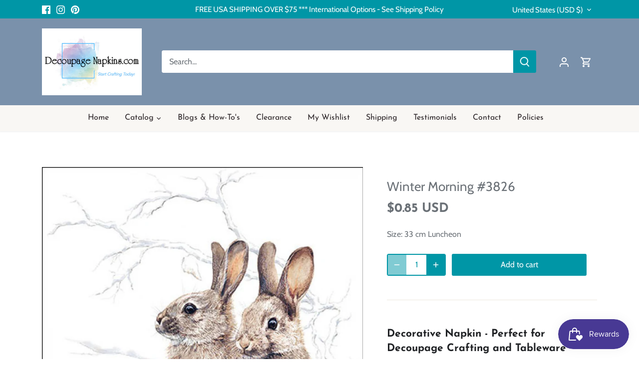

--- FILE ---
content_type: text/html; charset=utf-8
request_url: https://sapi.negate.io/script
body_size: -362
content:
JP1uN7k2fRZbr1ebIVVDcWeg7QPU1ZN9fuE4w+PsmWDu7D71GStyfMh/+uU6vLMjh4Gd6wg1ZSUHpPOyJy9c2qM=

--- FILE ---
content_type: application/javascript; charset=utf-8
request_url: https://searchanise-ef84.kxcdn.com/templates.3B3U4i1P5I.js
body_size: 1047
content:
Searchanise=window.Searchanise||{};Searchanise.templates={Platform:'shopify',StoreName:'Decoupage Napkins.Com',AutocompleteDescriptionStrings:3,AutocompleteCategoriesCount:0,AutocompletePagesCount:4,AutocompleteItemCount:4,AutocompleteShowProductCode:'N',AutocompleteShowOnlyInStock:'Y',AutocompleteItem:'<li class="snize-ac-odd snize-product ${product_classes}" data-original-product-id="${original_product_id}" id="snize-ac-product-${product_id}"><a href="${autocomplete_link}" class="snize-item clearfix" draggable="false"><span class="snize-thumbnail"><img src="${image_link}" alt="${autocomplete_image_alt}" class="snize-item-image ${additional_image_classes}" style="max-width:70px;max-height:70px;" border="0"></span><span class="snize-overhidden">${autocomplete_product_ribbons_html}<span class="snize-title">${title}</span>${autocomplete_product_code_html}${autocomplete_product_attribute_html}<span class="snize-description">${description}</span>${autocomplete_prices_html}${autocomplete_in_stock_status_html}${reviews_html}</span></a></li>',AutocompleteResultsHTML:'<div style="text-align: center;"><a href="#" title="Exclusive sale"><img src="https://www.searchanise.com/images/sale_sign.jpg" style="display: inline;" /></a></div>',AutocompleteNoResultsHTML:'<p>Sorry, nothing found for [search_string].</p><p>Try some of our <a href="#" title="Bestsellers">bestsellers →</a>.</p>',ResultsShow:'Y',ResultsItemCount:36,ResultsPagesCount:0,ResultsCategoriesCount:0,ResultsShowActionButton:'N',ResultsShowFiltersInSidebar:'N',ResultsDefaultProductImage:'main',ResultsShowOptionVariants:'Y',ResultsShowOnlyInStock:'Y',ResultsDescriptionStrings:0,ResultsUseAsNavigation:'templates',SmartNavigationDefaultSorting:'sales_amount:desc',ShowBestsellingSorting:'Y',ShowDiscountSorting:'Y',CategorySortingRule:"searchanise",ShopifyMarketsSupport:'Y',ShopifyLocales:{"it":{"locale":"it","name":"Italian","primary":false,"published":true},"fr":{"locale":"fr","name":"French","primary":false,"published":true},"es":{"locale":"es","name":"Spanish","primary":false,"published":true},"en":{"locale":"en","name":"English","primary":true,"published":true},"de":{"locale":"de","name":"German","primary":false,"published":true}},CustomCSS:'div.snize:not(.snize-mobile-design) #snize-search-results-grid-mode li.snize-product {  width: 23% !important;  min-width: auto;}#snize-search-results-grid-mode li.snize-product {    border: 1px solid #ede8dd !important;}#snize-search-results-grid-mode li.snize-product span.snize-title {    font-size: 15px;    color: #6b7177;    font-weight: 500;}div.snize li.snize-product .snize-price-list {    color: #6b7177;    font-weight: bold;}#snize-search-results-grid-mode span.snize-overhidden {    background: unset;}@media (min-width: 1024px) {div.snize:not(.snize-mobile-design) #snize-search-results-grid-mode li.snize-product {    margin: 0;}#snize-search-results-grid-mode ul {    margin: 0 1%;    width: 107%;}div.snize:not(.snize-mobile-design) #snize-search-results-grid-mode li.snize-product {    border-right: unset !important;}div.snize:not(.snize-mobile-design) #snize-search-results-grid-mode li.snize-product:nth-child(4n)  {    border-right: 1px solid #ede8dd !important;}}.snize-results-page .reading-column {    width: 1800px !important;}'}

--- FILE ---
content_type: application/javascript; charset=utf-8
request_url: https://searchanise-ef84.kxcdn.com/preload_data.3B3U4i1P5I.js
body_size: 9147
content:
window.Searchanise.preloadedSuggestions=['rice paper','blue and white','black and white','red truck','elf','elves','butterfly','toddler','child','thanksgiving','vintage','christmas','party','christmas napkins','christmas rice paper','decoupage napkins','cocktail napkins','christmas cocktail napkins','fall or autumn napkins','rice papers','christmas napkins for decoupage','flower napkins','vintage rice papers','winter napkins','rub on transfers','easter napkins','beach napkins','fall napkins','spring napkins','floral decoupage napkin','decoupage napkins for crafting','birds napkins','animal napkins','flowers napkins','floral napkins','decoupage paper','christmas rice paper for decoupage','farmhouse napkins','halloween napkins','vintage napkins','summer napkins','butterfly napkins','bird napkins','summer decoupage napkins','blue and white napkins','winter rice paper','floral rice paper','fall rice paper','farm animals','silicone molds','beach ocean','easter rice papers for decoupage','paper napkins','thanksgiving napkins','rice paper flowers','sunflower napkins','valentine napkins','round napkins','halloween rice paper','beach decoupage paper','fall and pumpkin napkins','new napkins','dog napkins','all napkins','luncheon decoupage napkins','cat napkins','ocean napkins','polyvine varnish','blue napkins','pentart paint','santa rice paper','santa napkins','religious napkins','rice paper birds','a4 rice paper','paper napkin','pumpkin napkins','snowman napkins','christmas napkin','luncheon napkins','bee napkins','holiday napkins','ocean sea-life','dixie belle paint','cocktail christmas napkins','large decoupage papers','napkins with dogs','farm house','all stencils','cat decoupage napkins','spring rice paper','sea life','napkins with','blue flowers','rice papers for decoupage','christmas decoupage paper','vintage antique','furniture transfers','polyvine varnish for decoupage','sunflower rice paper','itd collection','patriotic napkins','rice paper a4','christmas rice papers','birds cocktail','scrapbook paper','farm napkins','buffet napkins','angel napkins','deer napkins','highland cow','beach and nautical','snowman rice paper','red napkins','molds for clay','butterfly napkins for decoupage','spring flowers','rice paper christmas','vintage christmas','a3 rice papers','chicken napkins','horse napkins','valentines napkins','spring cocktail napkins','cow napkins','floral decoupage napkins','decoupage rice paper','autumn napkins','cardinal napkins','angel rice paper','christmas decoupage napkins','rose napkins','napkins for decoupage','farmhouse rice paper','vintage rice paper','flowers rice paper','fall napkins for decoupage','black and white napkins','christmas cocktail napkins decoupage','green napkins','cardinal rice paper','roses napkins','pattern napkins','background rice paper','fish napkins','ocean sea','metallic wax','round decoupage napkins round','farm animals napkins','nautical napkins','animals napkins','plaid napkins','country napkins','wet transfers','christmas tree','lunch napkins','christmas paper napkins','new fall napkins','gnome napkins','see all napkins','napkins with cats','chalk paint','deer rice paper','horse rice paper','easter paper','coastal napkins','butterflies napkins','sea shells','red flowers','flower napkin','cocktail napkin','christmas napkins cocktail','stamperia rice paper','rice paper for decoupage','vintage christmas rice paper','rabbit napkins','itd rice papers','christmas tree napkins','forest animals','religious rice paper','rub on transfer','mermaid napkins','birds rice paper','buffet size paper napkins','holiday rice paper','water pen','mulberry paper','easter rice paper','cocktail size','christmas luncheon napkins','decorators varnish','thanksgiving rice paper','large rice paper','bees napkins','ciao bella','rooster napkins','hummingbird napkins','sunflowers napkins','stamperia paper','wine napkins','horses decoupage','christmas napkins luncheon','mini rice paper sets','dragonfly napkins','flower rice paper','a3 size rice paper','fruit napkins','farmhouse country napkins','tree napkins','new decoupage napkins','easter bunnies','yellow napkins','furniture upcycle','sea napkins','dinner napkins','animal rice paper','highlander cow napkins','pink flowers','french country','dinner size decoupage napkins','wildlife napkins','nativity napkins','tropical napkins','winter animals','rub ons','decoupage napkins for crafting new','napkins with birds','baby napkins','fall pumpkins or autumn napkins','owl napkins','art deco napkins','christmas decoupage','fall and autumn','tissue paper','4th of july napkins','turkey napkins','victorian rice paper','holiday decoupage napkins','cat rice paper','vintage santa','art deco','christian napkins','bunny rabbit','summer rice paper','valentines rice paper','decoupage napkin','decoupage papers','christmas paper','music rice paper','italian napkins','spring rice paper for decoupage','cats napkins','pumpkins napkins','sunflowers rice paper','winter cocktail napkins','fall rice paper decoupage','ciao bella rice paper','polyvine for decoupage','fox napkins','dixie belle chalk mineral paint','alice in wonderland','all decoupage floral napkins','vintage roses','country rice papers','christmas decoupage rice paper','state napkins','bee rice paper','flower decoupage napkin','floral napkin','valentines day','fairy rice paper','tea time rice paper','gnomes napkins','napkins flowers','patriotic rice paper','pink napkins','a3 rice paper','transfer papers','new christmas napkins','asket collection rice papers','nativity rice paper','sheet music','rub on','butterfly rice paper','clearance napkins','red birds','book napkins','art deco rice paper','cardinal napkin','rooster rice paper','horses or horse napkins','a4 rice paper christmas','highland cows','snow napkins','americana decoupage','coffee decoupage papers','bird napkins for decoupage','purple flowers','heart napkins','flamingo napkins','birthday napkins','green rice paper','25 cm napkins','snowman napkins for decoupage','kitchen napkins','rice napkins','wedding napkins','clay molds','bird rice paper','tissue paper decoupage','angels napkins','rice paper animals','decoupage queen','halloween paper','love napkins','script napkins','christmas winter napkins','decoupage easter napkins','pink roses','lavender flowers','rabbit rice paper','hydrangea napkins','beach rice paper','gold napkins','honey bees','gothic rice papers','all rice paper for decoupage','dogs dogs','baby girl','leaves napkins','animals rice paper','tuscany napkins','french script','large size rice paper','rice paper decoupage','farm rice paper','christmas dinner napkins','cocktail paper napkins for decoupage','rice paper cat','vintage christmas napkins','wedding decoupage napkins','deer cocktail napkins for decoupage','animal rice papers','a5 rice paper','a rice paper','transfers for furniture','coastal beach','blue and white decoupage','coastal beach napkins','car napkins','floral decoupage paper','christmas rub on transfers','bunnies napkins','4th of july','lighthouse napkins','greenery napkins','coffee napkins','ocean rice paper','vintage flowers','summer cocktail napkins','sea turtle','art rice paper','napkins with flowers','background papers','red roses','christmas cocktail','garden napkins','decoupage napkins flowers','gardening napkins','how to','peacock napkins','wood shapes','lake napkins','elephant napkins','christmas ornaments','fairy napkins','stamps and inks','ab rice papers','steampunk decoupage paper','flowers vintage','truck napkins','fall cocktail napkins','bunny rice paper','decorative napkins','american flag','rice paper sets','gingerbread napkins','decoupage a','autumn rice paper','round paper napkins','chickadee napkins','poinsettia napkins','christmas animals','fall rice papers','cow rice paper','sun flowers','dress my craft','blue rice paper','pentart varnish','lavender napkins','napkins christmas','rice paper floral','spring napkin','gilding flakes','brushes for decoupage','highland cow napkins','redesign with prima paper','wild flowers','blue floral','rice paper with','black and white rice paper','pumpkin rice paper','decoupage napkins christmas','itd collection rice paper creative set','rice paper vintage','rice paper winter','cocktail size napkins','valentine rice paper','decoupage rice paper christmas','h so','spring flowers napkins','dragonfly rice paper','butterfly napkin','farm animal napkins','christmas rice papers for decoupage','vintage floral','turtle napkins','bear napkins','scrapbook papers','animal print','victorian napkins','sea life napkins','pig napkins','beach cocktail napkins','all rice paper','fall napkin','round rice paper for','cross and religious napkins','fall decoupage paper','wine cocktail napkins','baby animals','christian napkins to decoupage','and farmhouse','patriotic paper napkins','nautical rice paper','asket collection','roses rice paper','polyvine heavy duty wood varnish','flower napkins luncheon','beach ocean napkins','nutcracker napkins','christmas tree rice paper','decoupage rice papers','ab studio','for furniture','white flowers','rice paper fall','wood look','pink floral','dogs napkins','vintage floral rice paper','decoupage vintage napkins','decoupage cocktail napkins','western decoupage','music napkin','farm animals rice paper','dog rice paper','daisy napkins','fall leaves','yellow flowers','home napkins','kids napkins','12 days of christmas','gold rice paper','art napkins','chalk paint and decoupage','forest collection','mini rice papers','hummingbird rice paper','with love','christmas stencils','bunny napkins','christmas trees','flowers butterflies','christmas and winter napkins','french rice paper','christmas dogs','fall or autumn rice paper','owl decoupage','winter birds','cocktail napkins decoupage','background napkins','purple napkins','birds and butterflies','air dry clay','decoupage napkins gnomes','decoupage queen rice paper','barn and farm','yellow roses','christian for decoupage','fall napkins thanksgiving napkins','ricepaper for decoupage','woodland animals','mushrooms napkins','strawberry napkins','decoupage summer napkins','flower cocktail napkins','all cocktail napkins','christmas transfers','12 days of christmas napkins','nativity scene','decoupage glue','fall luncheon napkins','decoupage christmas napkins','bees rice paper','forest napkin','wreath napkins','bunny napkin','extra large rice paper','blue birds','zuri molds','baby boy','clear varnish','silicone moulds','dixie belle','green back patterns','summer decoupage','napkins birds','wolf napkins','cows napkin','rice paper napkins','fall decoupage napkins','shabby chic','printed rice paper','mermaid rice paper','christmas buffet napkins','christmas cocktail napkin','tea cup','rice paper set','blue napkin','valentine hearts','itd rice paper','all decoupage napkins','winter snow','moulds for clay','music napkins','napkin for decoupage','decoupage napkins with','squirrel napkins','transfer paper','a4 rice papers','individual napkins for decoupage','blue flower napkins','ciao bella scrapbook paper','furniture decoupage','palm trees','tea napkins','farmhouse decoupage paper','pattern napkin','decoupage supplies','christmas birds','chinoiserie napkins','vintage lady','beach and nautical beach napkins','chicken rice paper','fox rice paper','mod podge','winter rice paper winter','christmas luncheon napkins for decoupage','white rice paper','steampunk rice paper','redesign with prima','steam punk','lemon decoupage napkins','bunnies rice paper','bunnies rabbit','blue white','christian rice papers','wild life','christmas napkins decoupage','blue napkins for decoupage','wood look napkin','christmas scrapbook paper','transfer gel duo','red white and blue','all mermaids','floral rice papers','bird napkin','cats rice paper','peacock rice paper','rose rice paper','a1 decoupage paper','decoupage creatives','bicycle napkins','lavender flowers napkins','dragon flies','all decoupage','tissue paper for decoupage','donkey napkins','hearts napkins','santa claus','christmas gnomes','accent molds','paris napkins','magnolia napkins','easter bunny','winter napkin','black napkins','vintage santa rice papers','furniture decoupage paper','fairies rice paper','spring and easter napkins','highland cow rice paper','paris rice paper','tropical rice paper','vintage angels rice papers','fish rice paper','alice in wonderland rice paper','mushroom decoupage napkins','sunflower decoupage napkins','old car','st patrick napkins','fishing napkins','butterflies and flowers','floral decoupage napkins for crafting','napkins decoupage','western horses cowboy','christmas ornaments rice paper','christmas cocktail napkins for decoupage','tea time','paper designs italy','flag napkins','extra large decoupage papers','sea turtle napkins','patriotic decoupage napkins','gingerbread rice paper','lavender rice paper','summer flowers','pine cones','lilac flowers','halloween napkin','pumpkins rice paper','small flowers','blue and white rice paper','cardinals napkins','crackle medium','rice paper a3','antique napkins','black cat','elephant decoupage napkins','dragon fly','golf napkins','napkins luncheon','rice paper easter','cat napkin','peonies flowers','vintage children','christmas rice','halloween rice papers decoupage','animal napkin','camping napkins','wildlife rice papers','owl rice paper','lemon napkins','frog napkins','ab studio products','church rice paper','clear flat re','children napkins','multi surface lacquer','small rub on transfers','texture paste','water napkins','blue floral napkins','napkins with words','it collection','jesus rice paper','decoupage napkins floral','patterns napkins','elegance napkins','victorian ladies','christmas papers','christmas vintage rice papers','die cuts','cure paper','decoupage paper christmas','roosters and hens','cocktail napkins christmas','napkins summer','plain rice paper','america napkins','ab studio rice paper','mini rice paper','south carolina','vintage french','new winter napkins','bumble bees','rice paper designs','blue heron','jesus napkins','flower decoupage napkins','napkins fall','floral napkins for decoupage','sports napkins','buffet napkin','pine cone','cows napkins','toile napkins','butterflies rice paper','ocean sea shells','new spring napkins','mini sets','beach sea coastal','holly napkins','dog napkin','winter scenes','napkins animals','journaling cards','boho napkins','dixie belle chalk paint','north carolina','napkins for','redesign by prima','water color','napkins easter','vintage christmas decoupage paper','tropical flowers','religious christmas napkins','cat mold','seashell napkins','snowflake napkins','ocean beach','herb napkins','animal cocktail napkins','flower paper napkins','gold and silver napkins','my orders','gold paint','day napkins','easter cocktail napkins','how to decoupage napkins','ciao bella stamp','pumpkin rice papers','purple floral','animal napkins cocktail','christmas a4 rice paper','football napkins','fall or autumn napkins luncheon','children rice papers','iris napkins','palm tree','party hats','spring flowers rice papers','western napkins','poinsettia rice paper','lady bugs','santa napkin','purple rice paper','napkins spring napkins','mulberry rice paper','owls napkins','round napkin','red truck napkins','christmas vintage','only napkins','crab napkins','sewing theme','inspirational words','star napkins','gnome rice paper','polka dot napkins','white chalk paint','church napkins','men decoupage','daisy daisies','easter napkin','reindeer napkins','bird rice papers','giraffe napkins','chickens chicken rooster','new rice papers','lilac napkins','bee napkin','clearance rice paper','decoupage creatives rice papers','holloween rice paper','large furniture decoupage paper','rice paper with flowers','christmas napkins for decoupage cocktail','rice papers sea','blue flowers napkins','floral decoupage','red rose','pentart cracking','funny napkins','decoupage furniture','christmas wreath','mardi gras','butterfly rice papers for decoupage','nutcracker rice paper','angel napkin','fall flowers','cross napkins','flower rice papers','christmas pattern napkins','prima rub-on transfers','napkins winter','coastal rice paper','highlander cow','yellow floral rice paper','collage napkin','red and white napkins','buffalo check','christmas ricepaper','nature napkins','italian rice paper','ab winter','st patricks','antique rice paper','rub-on transfers','christmas holiday napkins','tim holtz','sea rice paper','christmas molds','words on rice paper','beach découpage napkins','winter forest','a4 christmas rice papers','red bird','napkins beach','glass bead gel','decoupage christmas rice papers','moon and stars','cocktail size christmas napkins','raccoon napkins','dog decoupage napkins','decorative napkin','metallic paint','ply napkins','christmas winter rice papers','christmas rice paper a4','small rice papers','barn napkins','light house','skull napkins','new napkins christmas cocktail','checkered napkins','italy rice papers','valentines edelweiss','prima flower embellishments','rustic napkins','pink rice paper','napkins spring','kittens and cats','sheep napkins','moose napkins','polyvine multi-surface lacquer','happy birthday napkins','sunflower napkin','beach napkin','spring floral','fruit rice paper','red cardinal napkins','christmas winter','friends napkins','wet transfer paper','winter trees','farm chickens','black lab','spring decoupage napkins','july 4th','humming birds','antique paste','fall and pumpkin rice paper','script napkin','spring flower napkins','blue flower','texture paper','ciao bella stamps','air dry clay molds','floral cocktail napkins','teddy bear rice paper','paper cocktail napkins','deer napkin','birdhouse napkins','itd collection rice paper','snowman napkin','vintage antique paper','journaling card','autumn rice papers','farm rice papers','decoupage fish','fall pumpkins','states napkins','decor transfers','red roses rice paper','casting resin','christmas angels','pigs napkins','wild animals','fourth of july napkins','winter decoupage napkins','snow rice paper','botanical decoupage napkins','christmas holly','pin up','cardinals rice paper','cowboy boots','make up','love rice paper','christmas santa','nativity scenes','water transfer','co napkin','vintage napkin','single sheets of rice papers large','hummingbird decoupage','teddy bear','decoupage napkins with birds','gingerbread man','for kids','vintage decoupage paper','rice paper roses','a3 decoupage paper','pentart crackle varnish','spring rice papers','fiber paper','sea shells napkin','clear gloss varnish','red floral napkins','pattern rice paper','spring and summer napkins','rice papers christmas','color rice paper','victorian flowers','xmas napkins','ocean sea life','acrylic paint','wolf rice paper','camper napkins','ballerina rice paper','boat napkins','lighthouses and nautical','dog napkins all','snowflake rice paper','ship napkins','round christmas napkins','truck rice paper','chinoiserie napkin','easter rice papers','large decoupage papers for furniture','red rice paper','water brush','napkins with wine','stamperia rice papers','cocktail napkins with','mdf shapes','ocean decoupage paper','beach napkins for decoupage','st patricks napkins','craft supplies','kitchen rice paper','berries napkins','vintage santa napkins','napkins floral','prima moulds','lemons napkins','italian themed','red floral','octopus napkins','pumpkin napkin','script rice paper','paper pad','candy cane','italy themed','wax rub','small floral','bird house','red white and blue napkins','travel napkins','turkey rice paper','ocean napkins for decoupage','resin molds','apple napkins','new rice paper','hanukkah napkins','goat napkins','vintage christmas rice papers','wedding rice paper','deer napkins for decoupage','ivy leaves','vintage kitchen','food napkins','birds and flowers','forest rice paper','cow napkin','stripes napkins','spring luncheon napkins','paint brushes','decoupage cocktail napkins for crafting','paris france','antique floral','napkins with a','rice paper background','starfish napkins','christmas truck','spring birds','rice papers wine','12 x 12 paper pad','woodland forest','papers for decoupage','forest napkins','beach christmas','flower napkins for decoupage','horses rice paper','western designs','tulip napkins','blue rice paper decoupage','ice cream','vintage flower','vintage angels','unicorn napkins','clock rice paper','fruit rice papers','elephant rice paper','sea turtles','antique paper','itd rice papers collection','silicone molds for clay','red bird napkins','vintage rice papers christmas','mermaid paper','re design','cat rice papers','foil transfer sheets','poppy flowers','cherry blossom','napkins vintage','flowers decoupage paper','winter and christmas napkins','cocktail christmas','floral decoupage rice paper','decoupage tissue paper','ivy napkins','rice paper deer','cocktail napkins for decoupage','native american','polka dot','flowers and birds','country rice paper','floral rice papers for decoupage','tree in and','all napkins cocktail','lake rice paper','mushroom napkins','zebra napkins','ocean rice papers','french blue','decoupage napkins with flowers','cooking baking','single napkins','thanksgiving napkin','christmas cats','mouse napkins','dinner size napkins','sheep rice paper','decoupage napkins birds','round decoupage napkins','luncheon napkins fall','herb garden','snowmen napkins','decoupage napkins spring','mixed menu','fairy garden','hydrangea rice','collage paper','heart rice paper','lace napkins','blue white napkins','vintage ladies','vintage rice papers lace','blue pattern','winter birds napkins','vintage truck','on napkins','winter napkins cocktail','men napkins','beach rice papers','valentines day napkins','christmas ornaments napkins','floral luncheon napkins','pig rice paper','rice paper spring','paper pads','cow print','orange napkins','succulents napkins','sheet music rice paper','pineapple napkins','lion napkins','rub on transfers for furniture','red and white','autumn leaves','buffet napkins christmas','napkins with books','top coat','harvest napkins','winter scene','school napkins','animals rice papers','cactus napkins','dress my','decoupage glues','nautical napkins sea life','12 days of christmas decoupage','silver napkins','merry christmas napkins','napkin sizes','face napkins','round napkins christmas','motorcycle napkins','clay paint','for decoupage','new luncheon napkins','peacock pattern','cocktail napkins flowers','beautiful flowers','flowers mixed','scrapbook paper 12 x 12','hedgehog napkin','wood look rice paper','cows napkins and','bird house napkins','mountain napkins','all christmas napkins','easter spring napkins','cocktail decoupage napkins','for ornaments','farm napkin','napkin with','eucalyptus napkins','christmas greenery','little girl','snowmen rice paper','decoupage napkins for crafting spring','water brush for decoupage','napkins christmas luncheon','large napkins','african napkins','holiday cocktail napkins','napkins paper','dogs rice paper','texture rice paper','christmas crafts','folk art','golden retriever','napkin for men','napkins in cocktail','pink floral napkins','ladybug napkins','and child','halloween rice papers','home sweet home','wood tray','solid color napkins','christmas a4','christmas plaid','buffalo plaid','girl napkins','vintage floral napkins','all images','decoupage flamingo','christmas village','decoupage napkins fall','bird paper','christmas luncheon','napkins only','floral paper napkins','christmas animals napkins','van gogh','barns and farmhouse','flowers and birds napkins','easter decoupage paper','butterfly cocktail napkins','rice paper with a cross on it','tree rice paper','napkins with animals','black white','kitchen rub on transfers','humming bird','napkins with stripes','decoupage napkins for furniture','vintage birds','fall rice paper for decoupage','cabin napkins','me not flowers','christmas paper cocktail size christmas','wooden shapes','black cat napkins','ink pads','animals all','christmas snowman','beach ocean rice paper','winter deer','words napkin','strawberry rice paper','mermaids ocean beach','decoupage mediums','vintage girl','cocktail animals','decoupage hearts','owls rice','holly berries','seahorse napkins','napkins blue','farmhouse napkin','bear rice paper','napkins with roses','all rice papers','italy napkins','blue toile napkins','baby rice paper','fall paper napkins','valentine cocktail','rice paper with animals','dachshund napkins','rice paper for','geometric patterns','cat cocktail size napkins','celestial decoupage','fall decoupage','rub ons transfers','coastal napkins beach','cocktail winter napkins','shabby chic rice paper','decoupage central rice paper','cocktail size decoupage napkins','red roses napkins','southwest napkins','printable rice paper','decoupage background','fourth of july','large rice paper only','americana napkins','bears napkins','fall leaves napkins','halloween napkins 33','easter eggs','mushroom rice paper','drinks on napkins','napkins animal napkins','rose napkin','vintage paper','fall decoupage rice paper','wood napkins','scrapbooking paper','farmhouse rice papers','coffee lover','green napkin','marble design','pop art napkins','poppies on napkins','decoupage for furniture','farm pigs','christmas deer','asian designs','wildlife rice paper','rooster napkin','irish napkins','crackle paste','heavy duty wood varnish','varnish brush','texas state napkins','luncheon napkins christmas','variety pack napkins','new york','carrot napkins','halloween decoupage paper','mardi gras napkins','faith napkins','rose napkins floral napkins','water transfers','merry christmas','dandelion napkins','4th of july rice paper','red white blue','pine tree','home wood','tea cups','yellow flowers napkins','mexican napkins','beach scenes','italian decoupage napkins','new orleans','tropical palm trees','witch napkins','ocean napkin','silicone mold','harlequin decoupage','religious christmas','old truck','rice paper ocean','tiger napkins','wedding napkins decoupage','sea shell napkin','red birds napkins red birds','rice paper pattern','make up napkins','red hat','pink flamingo','usa rice paper','blue toile','fall thanksgiving','vintage cats','winter birds rice papers','tea time napkins','hat and','shapes napkin','line art','st patricks day','new cocktail napkins','rice paper bees','sheets of decoupage','christmas horse','polyvine on coasters','coffee transfer','multi color','americana themes','vegetable napkins','cooking napkins','blue heron napkins','floral paper napkin','penguin napkins','dixie bell','whimsical napkins','stencils 12 x 12','rice paper farmhouse','halloween cocktail napkins','blue and white napkins decoupage','dixie belle paint chalk','paisley napkins','winter paper napkins','rice paper halloween','kitty cat napkins','mica powder','gingham napkins','blue bird','japanese garden','house napkins','redesign transfers','gothic napkins','palm tree napkins','red barn','valentine\'s day','eiffel tower','american indian','vintage roses napkins','military napkins','rice paper farm','winter and christmas','chicken rooster','poppy napkins','decoupage napkins round','spring summer napkins','snowmen decoupage','blue floral rice paper','hydrangea napkin','bright colors','michel design works','rabbit napkin','christmas palm','rice paper angels','new home','new christmas cocktail','vintage decoupage napkins','fox animals','napkins flower','angels rice paper','decoupage paper blue','valentine napkins decoupage','rice paper cats','christmas snow','polyvine decorators varnish','duck napkins','plant napkins','pink christmas','birds decoupage paper','yellow floral','watermelon napkins','easter bunny napkins','lobster napkins','vintage flowers decoupage paper','summer napkin','paper napkin christmas','of dinner napkins','rice paper decoupage flowers','chalk paste','green floral','sunflower rice papers','holloween napkins','florida napkins','sports football','rice paper beach','rice paper butterflies','plaid napkin','pink flower','farm decoupage paper','spring images','garden rice paper','tile rice paper','pine cone napkins','dixie belle paint cotton','reindeer rice paper','cocktail winter','valentine\'s napkins','vintage women','decoupage napkins cocktail size','transfer me','wildflowers napkins','winter scenes rice paper','rice paper pumpkins','fairies napkins','mountain forest','ocean sea-life napkins','solvent based varnish','red and napkins','winter rice paper a4','red floral rice paper','bunny vintage','inspiration napkins','fairy tales','summer rice papers','horse napkin','winter rice papers','usa napkins','decoupage fiber','fantasy rice papers','fall or autumn napkins fall','rice paper lemons','blue decoupage paper','a5 rice papers','red cardinal','33 cm napkins','floral patterns','watercolor napkins','dinosaur napkins','cocktail size napkins for crafting','farm house paper napkins','american flag napkin','christmas paper napkin','yellow rose','napkin christmas','purple flowers napkins','single color rice paper','peonies napkins','floral transfers','baseball napkins','jesus christ','beach and nautical rice papers','flowers decoupage napkins','white flower','sale napkins','rice paper snowman','santa claus napkins','cocktail paper napkins','sail boats','peel and stick','id rice paper','light house paper','rice paper mini','beach theme','metallic decoupage napkins','decoupage napkins cocktail','napkin birds','cherry napkins','old world','turkey napkin','napkins dogs','daffodils napkins','sea napkin','vintage look napkins','alligator napkins','turquoise napkins','cream paste','easter napkins spring flowers','large floral','rice pape','halloween decoupage','napkin winter','teal napkins','americana rice paper','peony napkin','christmas angel napkins','bird nest','cocktail decoupage','flowers cocktail napkins','tan papers','boho rice papers','candy cane rice paper','birds napkin','pentart antique paste','eagle napkins','frogs napkins','flowers daisy napkins','herbs & napkins','peony rice paper','shell napkins','christmas rice paper with','christmas napkins buffet','hearts on rice paper','transfer me transfers','pink roses napkins','happy birthday','birds decoupage','wood varnish','christmas stamps','fineline crackle','stripes rice paper','vintage lace','bird houses','botanical napkins','halloween decoupage rice paper','roosters napkin','scarecrow napkins','round napkins for','winter christmas napkins','rice paper christmas rice paper','spring easter','rice paper with roses','craft napkins','retro napkins','flower rice paper decoupage','pansy napkins','pin up girls','cocktail napkins beach','sea animals','fall autumn rice paper','napkins cats','motorcycle rice paper','christmas a4 rice papers','a4 rice','rainbow napkins','magnolia rice paper','sea birds','napkins for de','marilyn monroe','hedgehog napkins','vintage easter','ballerina napkins','holiday paper','blue christmas','bird cocktail napkins','xmas rice papers','decoupage medium','sea creatures','christmas music','sea life rice paper','blue pattern napkins','christmas cardinal napkins','tea cup napkins','vintage flowers napkins','new products','polar bear','nature rice paper','blue and yellow','camper napkins for decoupage','roosters rice paper','gothic decoupage paper','chicken napkin','tropical birds','dixie belle wax','clocks decoupage','a4 christmas rice paper','beach rice paper decoupage','round napkins rice','animal decoupage napkins','orchid napkins','bunny rice papers','christmas gnomes napkins','wet transfer','farmhouse napkins decoupage','lake napkin','decoupage supplies and brushes','25 cm christmas napkins','african american','masculine napkins','white napkins','gingerbread house','embellishments collection','paper napkins flowers','fall and halloween','water cocktail napkins','luncheon napkin','owl napkin','silent night','grapes vineyard','golden retriever napkin','card making','red flowers napkins','book end','a rice papers','polka dots','fish napkin','blue hydrangea','mud paint','new napkins cocktail','rice papers a4','farmhouse napkins vintage','vegetables paper for decoupage','tree of life','gray napkins','christmas scrapbooking paper','frame mold','echo park','napkins chickens','hen napkins','guest napkins','seagull napkins','iris flowers','large size decoupage papers','lamb napkins','tractor napkins','how to decoupage','blue birds rice papers','heavy duty wood varnish for decoupage','seaside napkins','ephemera die cuts','metallic acrylic paint','usa paper','blueberry napkins','vintage farmhouse','honey bee','small print','ink pad','rice paper bunnies','christmas wreath napkins','luncheon christmas napkins','decoupage napkins new','mountains rice paper','coral napkins','decoupage napkins easter','decoupage christmas paper','french country rice paper','cape cod','antique maps','dixie bell chalk paint','these napkin','texas napkins','mermaid napkin','butterfly flowers','american theme rice paper','french napkins','blue paper','large flowers','dark floral','decoupage napkin flower','christmas napkins with','napkins for decoupage flowers','winter branches','marine life','us states','flowers paper napkins','little girls','black rice paper','christmas rub ons','ocean waves','mystery pack','woodland animals napkins','fleur de lis','napkins ocean','red and white rice papers','dixie belle chalk mineral paint white','napkins with red','christmas poinsettia','print napkins','re design by prima','cat napkins luncheon','napkins roses','sun flowers napkins','rice papers flowers','vintage rice','landscape napkins','peacock napkin','teddy bear napkins','blue and white napkin','christmas birds napkins','12x12 paper','wax paste','cream napkins','napkins decorative','donkey rice paper','glitter paste','candy canes','mixed media papers','country christmas','spring napkins for decoupage','vintage floral rice papers','rice paper santa','dragon rice paper','mason jar','women decoupage paper','little is on the way','ski napkins','distress ink','blue rice papers','whale napkins','rice paper round','fleurs de is','flower luncheon napkins','wood rice paper','bike napkins','beach theme napkins','hippie napkins','chalk paints','car cocktail napkins','tulips napkins','red truck rice paper','rice paper flower','easter bunnies napkins','horse and','nautical theme','stars and moon','napkins with deer','cherry blossoms','poly ine','word transfers','red napkin','flower decoupage','pig napkin','sailboat napkins','decoupage paper designs','moon napkins','small rice paper','vintage labels','birds and butterflies napkins','cow rice papers','day of the dead','all luncheon napkins','cocktail napkins with birds','christmas napkins paper napkins dinner size','rice paper floral rice paper','rice paper by paper designs','vintage tea','nautical maps','santa cocktail napkins','hummingbirds napkins','bonding primer','july 4th napkins','cocktail size napkin','sunset napkins','jewish napkins','napkins with on them','washi tape','napkins with butterflies','branches napkins','floral ricepaper','christmas holiday','large christmas rice paper','christmas designs','fall flowers napkins','american flag napkins','valentines day decoupage rice paper','rice paper sunflowers','blue flowers rice paper','celestial napkins','navy blue','script writing','pink flowers napkins','decoupage queen rice papers','variety pack','vintage girls','asian napkins','green flowers','valentine paper','new vintage napkins','train napkins','all products','bicycle rice paper','new rub ons','i love you napkins','cocktail napkins animals','dragonflies napkin','ocean life','summer garden','christmas tree cocktail napkin','rice paper\'s','pumpkin cocktail napkins','wood paper','luncheon napkins for decoupaged','christmas tree napkin','decoupage paper fall','rice paper for christmas','horse napkins for decoupage','stripe napkins','animal luncheon napkins','baking napkins','halloween rice','snowman rice papers','christmas with','snow napkin','mason jar napkins','sea horse','green paper napkins','decoupage napkins with colors','heron napkins','christmas water','tennessee napkins','rabbits napkins','stamperia as rice paper','a1 paper','fox napkin','rice paper with birds','baby girl napkins','pine trees','holly and berries','decoupage napkin 33 cm','christmas background rice paper','lighthouse rice paper','rice paper sheets','fall and autumn napkins','spring easter napkins','spring paper','santa claus rice paper','books napkins','5 x 5 cocktail napkins','lily of the','napkins with multiple images','christmas flowers','octopus rice paper','vines napkins','napkin flowers','de napkins','farmhouse stencils','flowers luncheon napkins','christian rice paper','coaster size','flowers birds','gilded rice paper','mixed cocktail','sc napkins','bumble bee','harvest rice paper','valentine\'s rice paper','easter napkins for decoupage','country farm','leopard napkins','unicorn rice paper','christmas candy napkins','puppies and dogs','christmas rub on','paper napkins floral','image is repeated on all four panels when unfolded','napkin animals','decoupage paper large','decoupage flowers','mother napkins','cowboy napkin','farm animal','birds cocktail napkins','ohio state napkins','scrapbook paper pads','rubber stamps','tile napkins','rice paper small','french bulldog','santa napkins for decoupage','letters for decoupage','rabbits bunnies','santa rice papers','inch x 6 inch paper','accent mold','varnish for napkins','moulds clay and paint','rice paper fox','extra large rice papers','all winter and christmas','christmas paper napkins for decoupage','itd collection of rice paper','holiday rice papers','pink rose','forget me not flowers','wine rice paper','yellow cocktail napkins','cocktail size paper napkin','flower molds','on rice paper','lavender or purple','christmas beach','rice paper farm animals','winter animals napkin','cocktail only napkins','rose rice paper decoupage','modeling paste','louisiana napkins','easter luncheon napkins','queen bee','frida napkins','ab rice paper','victorian christmas','cutting boards'];

--- FILE ---
content_type: text/javascript; charset=utf8
request_url: https://trafficguardapp.com/ajaxroute.php?callback=document.tgcallback&shop=decoupage-napkins-com.myshopify.com
body_size: 139
content:
document.tgcallback({"status":"Failed","code":"5"});